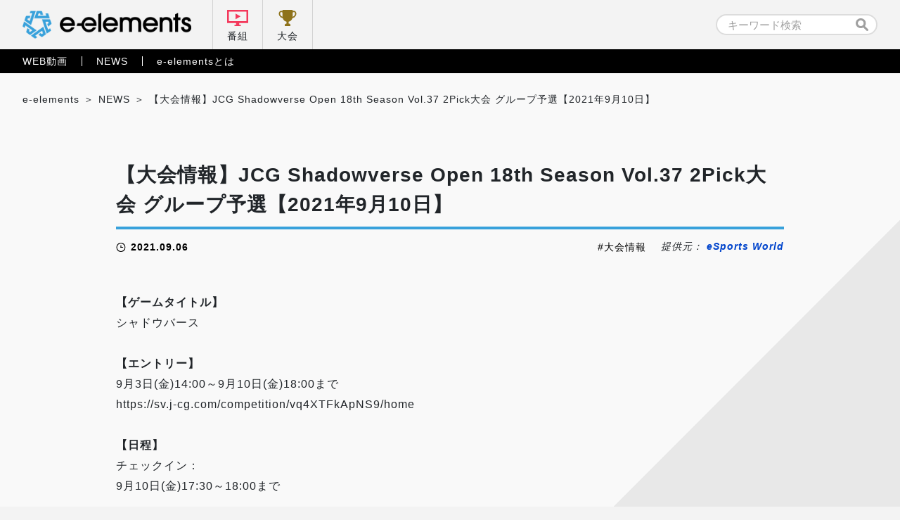

--- FILE ---
content_type: text/html; charset=UTF-8
request_url: https://e-elements.jp/portal/news/8394/
body_size: 10720
content:

<!doctype html>
<html lang="ja">
<head>
    <!-- Google Tag Manager -->
    <script>(function(w,d,s,l,i){w[l]=w[l]||[];w[l].push({'gtm.start':
    new Date().getTime(),event:'gtm.js'});var f=d.getElementsByTagName(s)[0],
    j=d.createElement(s),dl=l!='dataLayer'?'&l='+l:'';j.async=true;j.src=
    'https://www.googletagmanager.com/gtm.js?id='+i+dl;f.parentNode.insertBefore(j,f);
    })(window,document,'script','dataLayer','GTM-5NWSR9G');</script>
    <!-- End Google Tag Manager -->

    <meta charset="UTF-8">
    <meta name="viewport" content="width=device-width, initial-scale=1">
    
            <!-- 詳細ページ -->
        <title>【大会情報】JCG Shadowverse Open 18th Season Vol.37 2Pick大会 グループ予選【2021年9月10日】｜e-elements（イーエレメンツ）</title>

    
	<!-- カスタムフィールド挿入 タグ -->
		<!-- ここまで カスタムフィールド挿入 タグ -->

<link rel="stylesheet" href="https://e-elements.jp/wp-content/themes/e-elements/css/qreset.min.css">
    <link rel="stylesheet" href="https://e-elements.jp/wp-content/themes/e-elements/css/common.css">
    <link rel="stylesheet" href="https://e-elements.jp/wp-content/themes/e-elements/css/header.css">
    <link rel="stylesheet" href="https://e-elements.jp/wp-content/themes/e-elements/css/footer.css">

    
    
    <!-- ポータル -->
    <link rel="stylesheet" href="https://e-elements.jp/wp-content/themes/e-elements/css/movie.css">
    <link rel="stylesheet" href="https://e-elements.jp/wp-content/themes/e-elements/css/news.css">
    
    
    
    <!-- 記事詳細 -->
        <meta property="og:image" content="https://esports-world.jp/images/upload/2020/09/62447e2f7bf56bb63c30fc9371fb9c93.jpg">    
        
    <!-- canonical -->
    <link rel="canonical" href="https://esports-world.jp/tournament/14208">
    <link rel="icon" href="/wp-content/themes/e-elements/favicon.png" type="image/x-icon">
    <link rel="apple-touch-icon" href="/wp-content/themes/e-elements/apple-touch-icon.png" sizes="180x180">
    <script>
        if (window.innerWidth <= 750) { var devicecheck = 1 }
        else { var devicecheck = 0 }
    </script>

    <meta name='robots' content='max-image-preview:large' />
<link rel='stylesheet' id='wp-block-library-css' href='https://e-elements.jp/wp-includes/css/dist/block-library/style.min.css?ver=6.5.7' media='all' />
<style id='classic-theme-styles-inline-css'>
/*! This file is auto-generated */
.wp-block-button__link{color:#fff;background-color:#32373c;border-radius:9999px;box-shadow:none;text-decoration:none;padding:calc(.667em + 2px) calc(1.333em + 2px);font-size:1.125em}.wp-block-file__button{background:#32373c;color:#fff;text-decoration:none}
</style>
<style id='global-styles-inline-css'>
body{--wp--preset--color--black: #000000;--wp--preset--color--cyan-bluish-gray: #abb8c3;--wp--preset--color--white: #ffffff;--wp--preset--color--pale-pink: #f78da7;--wp--preset--color--vivid-red: #cf2e2e;--wp--preset--color--luminous-vivid-orange: #ff6900;--wp--preset--color--luminous-vivid-amber: #fcb900;--wp--preset--color--light-green-cyan: #7bdcb5;--wp--preset--color--vivid-green-cyan: #00d084;--wp--preset--color--pale-cyan-blue: #8ed1fc;--wp--preset--color--vivid-cyan-blue: #0693e3;--wp--preset--color--vivid-purple: #9b51e0;--wp--preset--gradient--vivid-cyan-blue-to-vivid-purple: linear-gradient(135deg,rgba(6,147,227,1) 0%,rgb(155,81,224) 100%);--wp--preset--gradient--light-green-cyan-to-vivid-green-cyan: linear-gradient(135deg,rgb(122,220,180) 0%,rgb(0,208,130) 100%);--wp--preset--gradient--luminous-vivid-amber-to-luminous-vivid-orange: linear-gradient(135deg,rgba(252,185,0,1) 0%,rgba(255,105,0,1) 100%);--wp--preset--gradient--luminous-vivid-orange-to-vivid-red: linear-gradient(135deg,rgba(255,105,0,1) 0%,rgb(207,46,46) 100%);--wp--preset--gradient--very-light-gray-to-cyan-bluish-gray: linear-gradient(135deg,rgb(238,238,238) 0%,rgb(169,184,195) 100%);--wp--preset--gradient--cool-to-warm-spectrum: linear-gradient(135deg,rgb(74,234,220) 0%,rgb(151,120,209) 20%,rgb(207,42,186) 40%,rgb(238,44,130) 60%,rgb(251,105,98) 80%,rgb(254,248,76) 100%);--wp--preset--gradient--blush-light-purple: linear-gradient(135deg,rgb(255,206,236) 0%,rgb(152,150,240) 100%);--wp--preset--gradient--blush-bordeaux: linear-gradient(135deg,rgb(254,205,165) 0%,rgb(254,45,45) 50%,rgb(107,0,62) 100%);--wp--preset--gradient--luminous-dusk: linear-gradient(135deg,rgb(255,203,112) 0%,rgb(199,81,192) 50%,rgb(65,88,208) 100%);--wp--preset--gradient--pale-ocean: linear-gradient(135deg,rgb(255,245,203) 0%,rgb(182,227,212) 50%,rgb(51,167,181) 100%);--wp--preset--gradient--electric-grass: linear-gradient(135deg,rgb(202,248,128) 0%,rgb(113,206,126) 100%);--wp--preset--gradient--midnight: linear-gradient(135deg,rgb(2,3,129) 0%,rgb(40,116,252) 100%);--wp--preset--font-size--small: 13px;--wp--preset--font-size--medium: 20px;--wp--preset--font-size--large: 36px;--wp--preset--font-size--x-large: 42px;--wp--preset--spacing--20: 0.44rem;--wp--preset--spacing--30: 0.67rem;--wp--preset--spacing--40: 1rem;--wp--preset--spacing--50: 1.5rem;--wp--preset--spacing--60: 2.25rem;--wp--preset--spacing--70: 3.38rem;--wp--preset--spacing--80: 5.06rem;--wp--preset--shadow--natural: 6px 6px 9px rgba(0, 0, 0, 0.2);--wp--preset--shadow--deep: 12px 12px 50px rgba(0, 0, 0, 0.4);--wp--preset--shadow--sharp: 6px 6px 0px rgba(0, 0, 0, 0.2);--wp--preset--shadow--outlined: 6px 6px 0px -3px rgba(255, 255, 255, 1), 6px 6px rgba(0, 0, 0, 1);--wp--preset--shadow--crisp: 6px 6px 0px rgba(0, 0, 0, 1);}:where(.is-layout-flex){gap: 0.5em;}:where(.is-layout-grid){gap: 0.5em;}body .is-layout-flex{display: flex;}body .is-layout-flex{flex-wrap: wrap;align-items: center;}body .is-layout-flex > *{margin: 0;}body .is-layout-grid{display: grid;}body .is-layout-grid > *{margin: 0;}:where(.wp-block-columns.is-layout-flex){gap: 2em;}:where(.wp-block-columns.is-layout-grid){gap: 2em;}:where(.wp-block-post-template.is-layout-flex){gap: 1.25em;}:where(.wp-block-post-template.is-layout-grid){gap: 1.25em;}.has-black-color{color: var(--wp--preset--color--black) !important;}.has-cyan-bluish-gray-color{color: var(--wp--preset--color--cyan-bluish-gray) !important;}.has-white-color{color: var(--wp--preset--color--white) !important;}.has-pale-pink-color{color: var(--wp--preset--color--pale-pink) !important;}.has-vivid-red-color{color: var(--wp--preset--color--vivid-red) !important;}.has-luminous-vivid-orange-color{color: var(--wp--preset--color--luminous-vivid-orange) !important;}.has-luminous-vivid-amber-color{color: var(--wp--preset--color--luminous-vivid-amber) !important;}.has-light-green-cyan-color{color: var(--wp--preset--color--light-green-cyan) !important;}.has-vivid-green-cyan-color{color: var(--wp--preset--color--vivid-green-cyan) !important;}.has-pale-cyan-blue-color{color: var(--wp--preset--color--pale-cyan-blue) !important;}.has-vivid-cyan-blue-color{color: var(--wp--preset--color--vivid-cyan-blue) !important;}.has-vivid-purple-color{color: var(--wp--preset--color--vivid-purple) !important;}.has-black-background-color{background-color: var(--wp--preset--color--black) !important;}.has-cyan-bluish-gray-background-color{background-color: var(--wp--preset--color--cyan-bluish-gray) !important;}.has-white-background-color{background-color: var(--wp--preset--color--white) !important;}.has-pale-pink-background-color{background-color: var(--wp--preset--color--pale-pink) !important;}.has-vivid-red-background-color{background-color: var(--wp--preset--color--vivid-red) !important;}.has-luminous-vivid-orange-background-color{background-color: var(--wp--preset--color--luminous-vivid-orange) !important;}.has-luminous-vivid-amber-background-color{background-color: var(--wp--preset--color--luminous-vivid-amber) !important;}.has-light-green-cyan-background-color{background-color: var(--wp--preset--color--light-green-cyan) !important;}.has-vivid-green-cyan-background-color{background-color: var(--wp--preset--color--vivid-green-cyan) !important;}.has-pale-cyan-blue-background-color{background-color: var(--wp--preset--color--pale-cyan-blue) !important;}.has-vivid-cyan-blue-background-color{background-color: var(--wp--preset--color--vivid-cyan-blue) !important;}.has-vivid-purple-background-color{background-color: var(--wp--preset--color--vivid-purple) !important;}.has-black-border-color{border-color: var(--wp--preset--color--black) !important;}.has-cyan-bluish-gray-border-color{border-color: var(--wp--preset--color--cyan-bluish-gray) !important;}.has-white-border-color{border-color: var(--wp--preset--color--white) !important;}.has-pale-pink-border-color{border-color: var(--wp--preset--color--pale-pink) !important;}.has-vivid-red-border-color{border-color: var(--wp--preset--color--vivid-red) !important;}.has-luminous-vivid-orange-border-color{border-color: var(--wp--preset--color--luminous-vivid-orange) !important;}.has-luminous-vivid-amber-border-color{border-color: var(--wp--preset--color--luminous-vivid-amber) !important;}.has-light-green-cyan-border-color{border-color: var(--wp--preset--color--light-green-cyan) !important;}.has-vivid-green-cyan-border-color{border-color: var(--wp--preset--color--vivid-green-cyan) !important;}.has-pale-cyan-blue-border-color{border-color: var(--wp--preset--color--pale-cyan-blue) !important;}.has-vivid-cyan-blue-border-color{border-color: var(--wp--preset--color--vivid-cyan-blue) !important;}.has-vivid-purple-border-color{border-color: var(--wp--preset--color--vivid-purple) !important;}.has-vivid-cyan-blue-to-vivid-purple-gradient-background{background: var(--wp--preset--gradient--vivid-cyan-blue-to-vivid-purple) !important;}.has-light-green-cyan-to-vivid-green-cyan-gradient-background{background: var(--wp--preset--gradient--light-green-cyan-to-vivid-green-cyan) !important;}.has-luminous-vivid-amber-to-luminous-vivid-orange-gradient-background{background: var(--wp--preset--gradient--luminous-vivid-amber-to-luminous-vivid-orange) !important;}.has-luminous-vivid-orange-to-vivid-red-gradient-background{background: var(--wp--preset--gradient--luminous-vivid-orange-to-vivid-red) !important;}.has-very-light-gray-to-cyan-bluish-gray-gradient-background{background: var(--wp--preset--gradient--very-light-gray-to-cyan-bluish-gray) !important;}.has-cool-to-warm-spectrum-gradient-background{background: var(--wp--preset--gradient--cool-to-warm-spectrum) !important;}.has-blush-light-purple-gradient-background{background: var(--wp--preset--gradient--blush-light-purple) !important;}.has-blush-bordeaux-gradient-background{background: var(--wp--preset--gradient--blush-bordeaux) !important;}.has-luminous-dusk-gradient-background{background: var(--wp--preset--gradient--luminous-dusk) !important;}.has-pale-ocean-gradient-background{background: var(--wp--preset--gradient--pale-ocean) !important;}.has-electric-grass-gradient-background{background: var(--wp--preset--gradient--electric-grass) !important;}.has-midnight-gradient-background{background: var(--wp--preset--gradient--midnight) !important;}.has-small-font-size{font-size: var(--wp--preset--font-size--small) !important;}.has-medium-font-size{font-size: var(--wp--preset--font-size--medium) !important;}.has-large-font-size{font-size: var(--wp--preset--font-size--large) !important;}.has-x-large-font-size{font-size: var(--wp--preset--font-size--x-large) !important;}
.wp-block-navigation a:where(:not(.wp-element-button)){color: inherit;}
:where(.wp-block-post-template.is-layout-flex){gap: 1.25em;}:where(.wp-block-post-template.is-layout-grid){gap: 1.25em;}
:where(.wp-block-columns.is-layout-flex){gap: 2em;}:where(.wp-block-columns.is-layout-grid){gap: 2em;}
.wp-block-pullquote{font-size: 1.5em;line-height: 1.6;}
</style>
<link rel='stylesheet' id='e-elements-style-css' href='https://e-elements.jp/wp-content/themes/e-elements/style.css?ver=1.0.0' media='all' />
<link rel='stylesheet' id='ci-image-widget-popup-css' href='https://e-elements.jp/wp-content/plugins/ci-image-widget/assets/css/popup.css?ver=6.5.7' media='all' />
<script src="https://e-elements.jp/wp-includes/js/jquery/jquery.min.js?ver=3.7.1" id="jquery-core-js"></script>
<script src="https://e-elements.jp/wp-includes/js/jquery/jquery-migrate.min.js?ver=3.4.1" id="jquery-migrate-js"></script>
<link rel="https://api.w.org/" href="https://e-elements.jp/wp-json/" /><link rel="alternate" type="application/json" href="https://e-elements.jp/wp-json/wp/v2/posts/8394" /><link rel="EditURI" type="application/rsd+xml" title="RSD" href="https://e-elements.jp/xmlrpc.php?rsd" />
<link rel="alternate" type="application/json+oembed" href="https://e-elements.jp/wp-json/oembed/1.0/embed?url=https%3A%2F%2Fe-elements.jp%2Fportal%2Fnews%2F8394%2F" />
<link rel="alternate" type="text/xml+oembed" href="https://e-elements.jp/wp-json/oembed/1.0/embed?url=https%3A%2F%2Fe-elements.jp%2Fportal%2Fnews%2F8394%2F&#038;format=xml" />
<!-- start Simple Custom CSS and JS -->
<style>
.size100 {
	width: 100px;
 }
.size200 {
	width: 200px;
 }
.size300 {
	width: 300px;
 }
.size400 {
	width: 400px;
 }
.size500 {
	width: 500px;
 }
.size600 {
	width: 600px;
 }
.size700 {
	width: 700px;
 }
.size800 {
	width: 800px;
 }
.size900 {
	width: 900px;
 }

.article_post p a,
.video_post.movie_area p a{
  color: #0044CC;
  font-weight: bold;
}

.article_post .iframe_area, .article_post .video{
  margin: 0 0 .5rem 0;
  position: relative;
  /* &::before {
            width: 100%;
            height: 100%;
            background: rgba(0,0,0,.6);
        }
        &::after {
            bottom: .36rem;
            width: 2.05rem;
            height: .35rem;
            background: url('../img/logo_e-elements_white.svg') no-repeat center / contain;
            @media screen and (max-width: 750px) {
                bottom: .3rem;
                width: 1.7rem;
                height: .3rem;
            }
        } */
}

.article_post .iframe_area::before, .article_post .iframe_area::after,
.article_post .video::before, .article_post .video::after {
  margin: auto;
  position: absolute;
  right: 0;
  left: 0;
  content: '';
}

.article_post .iframe_area iframe,
.article_post .video iframe {
  border: none;
  width: 100%;
  height: 42vw;
  max-height: 5.34rem;
  vertical-align: bottom;
}

@media screen and (max-width: 750px) {
  .article_post .iframe_area iframe,
  .article_post .video iframe {
    height: 47vw;
    max-height: 3.5rem;
  }
}

.article_post .iframe_area .txt,
.article_post .video .txt {
  margin: auto;
  padding: 1.15rem 0 0 0;
  position: absolute;
  top: 1.22rem;
  right: 0;
  left: 0;
  line-height: 1.7;
  color: #fff;
  font-weight: bold;
  font-size: .32rem;
  text-align: center;
}

@media screen and (max-width: 750px) {
  .article_post .iframe_area .txt,
  .article_post .video .txt {
    padding: .94rem 0 0 0;
    top: .45rem;
    font-size: .28rem;
  }
}

.article_post .iframe_area .txt::before,
.article_post .video .txt::before {
  margin: auto;
  position: absolute;
  top: 0;
  right: 0;
  left: 0;
  width: .6rem;
  height: .86rem;
  content: '';
  background: url("../img/ic_lock.svg") no-repeat center/contain;
}

@media screen and (max-width: 750px) {
  .article_post .iframe_area .txt::before,
  .article_post .video .txt::before {
    width: .5rem;
    height: .72rem;
  }
}
</style>
<!-- end Simple Custom CSS and JS -->
	<!-- Global site tag (gtag.js) - Google Analytics -->
	<!--
	<script async src="https://www.googletagmanager.com/gtag/js?id=G-Q8LJBNHTHC"></script>
	<script>
	window.dataLayer = window.dataLayer || [];
	function gtag(){dataLayer.push(arguments);}
	gtag('js', new Date());

	gtag('config', 'G-Q8LJBNHTHC');
    </script>
	-->
</head>

<body class="post-template-default single single-post postid-8394 single-format-standard no-sidebar news portal">
<!-- Google Tag Manager (noscript) -->
<noscript><iframe src="https://www.googletagmanager.com/ns.html?id=GTM-5NWSR9G"
height="0" width="0" style="display:none;visibility:hidden"></iframe></noscript>
<!-- End Google Tag Manager (noscript) -->


<!-- 通常ヘッダー (番組配下以外) -->

<header class="header_pc">
    <nav class="nav_primary">
        <div class="inner">
            <ul class="left">
                <li class="logo"><a href="https://e-elements.jp/" id="ee_top_tagID_01"><h1><img src="https://e-elements.jp/wp-content/themes/e-elements/img/logo_e-elements.svg" alt="e-elements"></h1></a></li>
                <li class="tv"><a href="https://e-elements.jp/channel/" id="ee_top_tagID_02">番組</a></li>
                <li class="tournament"><a href="https://e-elements.jp/tournament_list/" id="ee_top_tagID_03">大会</a></li>
            </ul>
            <ul class="right">
                <li class="search" id="ee_top_tagID_04"><form id="searchform" class="searchform" role="search" method="get" action="https://e-elements.jp/">
    <input id="s" name="s" type="text" value="" placeholder="キーワード検索">
    <input id="searchsubmit" type="submit" value="">
</form>
</li>
            </ul>
        </div>
    </nav>
    <nav class="nav_secondary">
        <div class="inner">
            <ul class="txt_link">
                <li><a href="https://e-elements.jp/portal/movie/" id="ee_top_tagID_05">WEB動画</a></li>
                <li><a href="https://e-elements.jp/portal/news/" id="ee_top_tagID_06">NEWS</a></li>
                <li><a href="https://e-elements.jp/about/" id="ee_top_tagID_07">e-elementsとは</a></li>
            </ul>
        </div>
    </nav>
</header>

<!-- SP -->
<header class="header_sp">
    <nav class="nav_primary">
        <ul>
            <li class="logo"><a href="https://e-elements.jp/" id="ee_top_tagID_01"><h1><img src="https://e-elements.jp/wp-content/themes/e-elements/img/logo_e-elements.svg" alt="e-elements"></h1></a></li>
            <li class="tv"><a href="https://e-elements.jp/channel/" id="ee_top_tagID_02">番組</a></li>
            <li class="tournament"><a href="https://e-elements.jp/tournament_list/" id="ee_top_tagID_03">大会</a></li>
            <li class="toggle"><span></span><span></span><span></span></li>
        </ul>
    </nav>
    <nav class="nav_secondary">
        <div class="search" id="ee_top_tagID_04"><form id="searchform" class="searchform" role="search" method="get" action="https://e-elements.jp/">
    <input id="s" name="s" type="text" value="" placeholder="キーワード検索">
    <input id="searchsubmit" type="submit" value="">
</form>
</div>
        <ul class="txt_link">
            <li><a href="https://e-elements.jp/portal/movie/" id="ee_top_tagID_05">WEB動画</a></li>
            <li><a href="https://e-elements.jp/portal/news/" id="ee_top_tagID_06">NEWS</a></li>
            <li><a href="https://e-elements.jp/about/" id="ee_top_tagID_07">e-elementsとは</a></li>
        </ul>
        <ul class="sns">
            <li><a href="https://twitter.com/e_elements_Jp" target="_blank" rel="noopener noreferrer" id="ee_com_tagID_01"><img src="https://e-elements.jp/wp-content/themes/e-elements/img/ic_sns_tw_color.svg" alt="Twitter"></a></li>
            <li><a href="https://www.youtube.com/channel/UCylAljc7a9xs8QEHTGXx53Q/" target="_blank" rel="noopener noreferrer" id="ee_com_tagID_02"><img src="https://e-elements.jp/wp-content/themes/e-elements/img/ic_sns_yt_color.svg" alt="YouTube"></a></li>
        </ul>
    </nav>
</header>

<!-- アクセス数カウント -->
    <main class="sub single">

        <!-- パンくず -->
        <ul class="breadcrumb_list">
            <!-- Breadcrumb NavXT 7.3.1 -->
<li><span property="itemListElement" typeof="ListItem"><a property="item" typeof="WebPage" title="Go to e-elements（イーエレメンツ）." href="https://e-elements.jp" class="home" ><span property="name">e-elements</span></a><meta property="position" content="1"></span></li><li><span property="itemListElement" typeof="ListItem"><a property="item" typeof="WebPage" title="Go to the NEWS category archives." href="https://e-elements.jp/portal/news/" class="taxonomy category" ><span property="name">NEWS</span></a><meta property="position" content="3"></span></li><li><span property="itemListElement" typeof="ListItem"><span property="name" class="post post-post current-item">【大会情報】JCG Shadowverse Open 18th Season Vol.37 2Pick大会 グループ予選【2021年9月10日】</span><meta property="url" content="https://e-elements.jp/portal/news/8394/"><meta property="position" content="4"></span></li>        </ul>

        <!-- MOVIE -->
                <section class="article_post">
            <div id="rss_post" class="inner">                                    <div class="ttl_area">
                        <h2><a href="https://e-elements.jp/portal/news/8394/">【大会情報】JCG Shadowverse Open 18th Season Vol.37 2Pick大会 グループ予選【2021年9月10日】</a></h2>
                        <div class="data_wrap">
                            <time datetime="2021-09-06">2021.09.06</time>
                            <ul class="tag_list"><li><a href="https://e-elements.jp/tag/%e5%a4%a7%e4%bc%9a%e6%83%85%e5%a0%b1/" rel="tag">大会情報</a></li></ul>                            <p class="source_uri">提供元： <a href="https://esports-world.jp/tournament/14208" target="_blank" rel="noopener noreferrer">eSports World</a></p>                        </div>
                    </div>
                                                <strong>【ゲームタイトル】</strong><br />シャドウバース<br /><br /><strong>【エントリー】</strong><br />9月3日(金)14:00～9月10日(金)18:00まで<br /><a href="https://sv.j-cg.com/competition/vq4XTFkApNS9/home" >https://sv.j-cg.com/competition/vq4XTFkApNS9/home</a><br /><br /><strong>【日程】</strong><br />チェックイン：<br />9月10日(金)17:30～18:00まで<br /><br />対戦表公開：<br />9月10日(金)18:10<br /><br /><strong>【URL】</strong><br />JCG Shadowverse Open公式サイト：<a href="https://sv.j-cg.com/" >https://sv.j-cg.com</a><br />大会参加について：<a href="https://sv.j-cg.com/howtojoin" >https://sv.j-cg.com/howtojoin</a><br /><br /><div> </div>                                                    <script>
                    if(devicecheck < 1){//PC
                    } else {//SP
                        jQuery('ul.reference li:nth-child(n + 4)').remove();
                    }
                </script>
            </div>
        </section>
        <section class="news_area">
            <div class="inner">
                <h3 class="ttl_bordertop">関連記事</h3>
                <ul class="article_list">
                                        <li>
                        <a class="link_box" href="https://e-elements.jp/portal/news/31162/">
                            <img src="https://esports-world.jp/images/upload/2026/01/5b2fa9e9e3f5497dd54479735095298d.jpg">                            <div class="bg">
                                <dl>
                                    <dt>【大会情報】Battle of Kinki【2025年12月17日〜2026年1月25日】</dt>
                                    <dd>
                                        大会概要 【ゲームタイトル】Apex Legends【概要】 関西2府5県（京都・大阪・滋賀・三重・兵庫・奈良・和歌山）の各団体からなる関西eスポーツ実行委員会による『Apex Legends』の大会。各府県ごとのオンライン予選を経て、サンガスタジアム by KYOCERA e-Sports ZONEにて1月25日（日）に本戦が行われる。予選形式や詳細ルールは各予選大会の案内を確認。会場 【会場】 予選：オンライン本戦：サンガスタジアム by KYOCERA e-Sports ZONE（オンライン参加も可）【住所】京都府亀岡市亀岡駅北1丁目8−2日程 【日程】オンライン予選三重エリア代表選出：12月20日（土）15:00〜17:00京都エリア代表選出：12月21日（日）15:00〜17:00大阪エリア代表選出：1月16日（金）20:30〜22:30滋賀エリア代表選出：1月17日（土）18:00〜20:00奈良エリア代表選出：1月17日（土）19:00〜22:00兵庫エリア代表選出：1月18日（日）15:00〜17:00和歌山エリア代表選出：1月18日（日）19:00〜21:00本戦：1月25日（日）出場チーム・選手 本戦進出チーム三重エリア代表：Windy チーム、Gon チーム京都エリア代表：けんけんチーム、marlion チームほか未定賞金  優勝（オンラインのみ）：Amazonギフト券 5000円×3名 優勝（オフライン参加者1名以上）：Amazonギフト券 10000円×3名 副賞：1〜3位に亀岡牛（オフライン参加人数分）エントリー情報 【エントリー条件】 17歳以上【エントリー〆切】各予選大会による【エントリー料金】 無料【エントリーURL】公式サイトより各予選ページへhttps://www.bok-esports.jp/リンク 【配信】予選：各予選開催団体が指定する動画配信プラットフォームにて視聴可能本戦：京都eスポーツ協会YouTubeチャンネルにて配信予定。サンガスタジアム現地でも観戦可能。YouTube：https://youtube.com/channel/UCpq_rJSPKd17OGJQE0Su4Yw?si=VLp7ykNR-JVYRhzF【リンク】大会公式サイト：https://www.bok-esports.jp/京都eスポーツ協会 X：https://x.com/esports_kyoto/                                    </dd>
                                </dl>
                            </div>
                        </a>
                        <div class="data_wrap">
                            <ul class="tag_list">
                                <li class="test"><a href="https://e-elements.jp/tag/%e5%a4%a7%e4%bc%9a%e6%83%85%e5%a0%b1/">大会情報</a></li>                            </ul>
                            <time>2026.01.15</time>
                        </div>
                    </li>
                                        <li>
                        <a class="link_box" href="https://e-elements.jp/portal/news/31160/">
                            <img src="https://esports-world.jp/images/upload/2025/01/ade40b4eb8fb2683af05b406fc29c4e7.jpg">                            <div class="bg">
                                <dl>
                                    <dt>【大会情報】LCP 2026 Split 1 レギュラーシーズン 【2026年1月16日〜2月8日】</dt>
                                    <dd>
                                        大会概要 【ゲームタイトル】リーグ・オブ・レジェンド【概要】「LCP」は、アジア太平洋地域のLoL Esports競技シーンにおける最高峰リーグ。2026年からは3つのスプリットに分けられ、それぞれの直後に国際大会が設定されている。スプリット1は1月16日〜3月1日まで開催され、優勝した1チームが国際大会「First Stand」の出場権を獲得する。また、2026年よりチャンピオンシップポイント制が導入され、試合の勝敗や順位に応じて獲得したポイントによって世界大会「Worlds」への出場権や、昇格／降格戦「LCP P&amp;R」への参戦などが決まる。日本からは、Fukuoka SoftBank HAWKS gamingとDetonatioN FocusMeの2チームが参戦する。【フォーマット】REGULAR SEASON（レギュラーシーズン）・シングルラウンドロビン（1回ずつ総当たり戦）、Bo3（2試合先取）で実施・フィアレスドラフトを採用・ゲーム1のサイド選択権は、2vs2マッチにて決定・サイド選択に「ファーストセレクション」を導入。レッド／ブルーのサイド選択権と、ファースト／セカンドのドラフト選択権のいずれかを選択できる・試験的に「コーチボイス」を導入。1ゲームにつき最大3回、1回45秒間、コーチからのアドバイスなどが可能になる・上位6チームがノックアウトステージに進出チャンピオンシップポイントスプリット1 レギュラーシーズン・ゲームポイント：ゲーム勝利で+1、敗北で-1・順位ポイント：レギュラーシーズンの順位に応じて、1位7ポイント、2位6ポイントと続く・レギュラーシーズン終了時、チャンピオンシップポイントがマイナスのチームは0にリセットされる（ゲームポイントのみ。順位ポイントは引き継がれる）会場 【会場】LCP Arena（台湾）日程 試合はいずれも日本時間の15:00／17:30より行われる。【日程】Week12025年1月16日（金）15:00 GZ vs TSW17:30 DCG vs SHG2025年1月17日（土）15:00 GAM vs CFO17:30 DFM vs MVK2025年1月18日（日）15:00 GZ vs DCG17:30 TSW vs SHGWeek22025年1月23日（金）〜25日（日）Week32025年1月29日（木）〜2月1日（日）Week42025年2月5日（木）〜8日（日）出場チーム・選手 「LCP 2026」に参戦するのは8チーム。パートナーチームは3チームとなり、PSG Talonの撤退に変わってGround Zero Gaming（GZ）が新たにゲストチームとして参戦する。MGN Vikings Esportsはリブランディングを行い、MVK Esportsに改称した。また、各地域の上位チームと「LCP 2025」のゲストチームの入れ替えを行う昇格戦「LCP 2025 P&amp;R」で優勝したDeep Cross Gamingが、Chiefs Esports Clubに変わって昇格した。パートナーチーム&#127481;&#127484;CTBC Flying Oyster（CFO） &#127471;&#127477;Fukuoka SoftBank HAWKS gaming（SHG） &#127483;&#127475;GAM Esports（GAM） ゲストチーム&#127471;&#127477;DetonatioN FocusMe（DFM） &#127483;&#127475;Team Secret Whales（TSW） &#127483;&#127475;MVK Esports（MVK） &#127462;&#127482;Ground Zero Gaming（GZ） &#127481;&#127484;Deep Cross Gaming（DCG） チケット情報 【チケット料金】一般：300台湾ドル【チケット予約先】KKTIXhttps://kktix.com/events?utf8=%E2%9C%93&amp;search=LCP&amp;start_at=2026%2F01%2F15リンク 【配信】Twitch：https://www.twitch.tv/riotgamesjpYouTube：https://www.youtube.com/LoLeSportsJP【リンク】https://lolesports.com/ja-JP/news/lcp-2026-season-primer                                    </dd>
                                </dl>
                            </div>
                        </a>
                        <div class="data_wrap">
                            <ul class="tag_list">
                                <li class="test"><a href="https://e-elements.jp/tag/%e5%a4%a7%e4%bc%9a%e6%83%85%e5%a0%b1/">大会情報</a></li>                            </ul>
                            <time>2026.01.15</time>
                        </div>
                    </li>
                                        <li>
                        <a class="link_box" href="https://e-elements.jp/portal/news/31150/">
                            <img src="https://esports-world.jp/images/upload/2026/01/e1d341845f663d6d9736064e48e8ccd5.jpg">                            <div class="bg">
                                <dl>
                                    <dt>【大会情報】CAPCOM Pro Tour 2025 ワールドウォリアー 日本大会 決勝【2026年2月8日】</dt>
                                    <dd>
                                        大会概要 【ゲームタイトル】 ストリートファイター6【概要】 『ストリートファイター6』にて、世界中のプレーヤーが年間チャンピオンを目指し、各地域で激戦を繰り広げる大会「CAPCOM Pro Tour 2025」（CPT 2025）。その大会群の一つである「ワールドウォリアー」は数カ月にわたり複数回開催され、24地域から合計28名が優勝賞金100万ドルの世界決勝大会「CAPCOM CUP 12」への出場権を獲得する。「ワールドウォリアー 日本大会」は順位に応じてポイントが獲得できる5回の通常大会（2025年9月7日、10月5日、10月26日、11月30日、2026年1月11日）と、ポイント順位上位選手8名によるオフライン決勝大会（2026年2月8日）の全6回で構成。「Super Region」に該当し、以下の2名が「CAPCOM CUP 12」への出場権を獲得する。5回の通常大会終了時に5大会分の合計ポイント順位が1位であった選手 上記の選手を除き、自身が参加した上位3大会分の合計ポイント順位上位8名によって行われる決勝大会の優勝選手 1名は5回の通常大会で合計ポイント1位となったひぐち選手に確定済み。残り1名は、2月8日の決勝大会でひぐち選手を除くポイント順位上位選手8名から勝ち上がった選手となる。また、本大会は、2026年に愛知・名古屋で開催される「第20回アジア競技大会」の日本代表選手の選考対象大会にもなっている。会場 【会場】esports Style UENOにてオフライン開催※同会場にてパブリックビューイングも実施日程 【日程】2026年2月8日（日）15:00パブリックビューイングスケジュール14:00 開場15:00 開演21:00 イベント終了予定出場チーム・選手 IZBSG｜鶏めし 広島TEAM iXA｜taketake-piano CR｜どぐら SCARZ｜きんちょ SBI｜ひびき IBSG｜ヤナイ NTPOJA｜Seiya DFM/PWS｜GO1 出演者 パブリックビューイング ゲストアール（@papatiwawa）ハメコ。（@hameko）ももち（@momochi212）チケット情報 【チケット種類】パブリックビューイング（esports Style UENO）【料金】チケット種別・パブリックビューイング 6800円・パブリックビューイング（各種サポータータオル付）9480円【チケット申し込みURL】https://livepocket.jp/e/dxu36リンク 【配信】YouTube：https://www.youtube.com/@CapcomFightersJPTwitch：https://www.twitch.tv/capcomfighters_jp【リンク】CAPCOM eSports公式X：https://x.com/CAPCOM_eSports大会スケジュール：https://sf.esports.capcom.com/cpt/jp/schedule/                                    </dd>
                                </dl>
                            </div>
                        </a>
                        <div class="data_wrap">
                            <ul class="tag_list">
                                <li class="test"><a href="https://e-elements.jp/tag/%e5%a4%a7%e4%bc%9a%e6%83%85%e5%a0%b1/">大会情報</a></li>                            </ul>
                            <time>2026.01.14</time>
                        </div>
                    </li>
                                        <li>
                        <a class="link_box" href="https://e-elements.jp/portal/news/31144/">
                            <img src="https://esports-world.jp/images/upload/2026/01/876168a95e102dabcda9eff2f7291f2f.jpg">                            <div class="bg">
                                <dl>
                                    <dt>【大会情報】Six Invitational 2026【2026年2月2日〜15日】</dt>
                                    <dd>
                                        大会概要 【ゲームタイトル】レインボーシックス シージX【概要】  「Six Invitational」は、ユービーアイソフトが主催する『レインボーシックス シージX』の世界大会。世界中から強豪チームが集結し、世界一を決める。会場はフランス・パリのAdidas Arena。賞金は300万ドル（約4億5000万円）。会場 【会場】 Adidas Arena（フランス・パリ）日程 【日程】 グループステージ：2026年2月2日（月）〜2月6日（金） プレイオフ：2026年2月8日（日）〜2月15日（日）出場チーム・選手 BNK FEARX Dplus KIA Elevate ENTERPRISE Esports FaZe Clan Fluxo W7M FURIA G2 Esports M80 Ninjas in Pyjamas Shopify Rebellion Spacestation Gaming Team Falcons Team Secret Weibo Gaming Wildcard Gaming 賞金 300万ドル（約4億5000万円）※1ドル＝150円換算リンク 【リンク】大会公式ページ：https://www.ubisoft.com/ja-jp/esports/rainbow-six/siege/competition/477Rainbow Six Esports 公式X：https://x.com/R6esportsレインボーシックス公式X（日本語）：https://x.com/Rainbow6JP                                    </dd>
                                </dl>
                            </div>
                        </a>
                        <div class="data_wrap">
                            <ul class="tag_list">
                                <li class="test"><a href="https://e-elements.jp/tag/%e5%a4%a7%e4%bc%9a%e6%83%85%e5%a0%b1/">大会情報</a></li>                            </ul>
                            <time>2026.01.14</time>
                        </div>
                    </li>
                                    </ul>
                <p class="btn_arrow">
                    <a href=https://e-elements.jp/tag/%e5%a4%a7%e4%bc%9a%e6%83%85%e5%a0%b1>もっと見る</a>                </p>
            </div>
        </section>

        <!-- program -->
        
    </main>

<footer class="footer">
    <div class="fixed_ic">
        <a class="pagetop" href="#"></a>
        <ul class="sns">
            <li><a href="https://twitter.com/e_elements_Jp" target="_blank" rel="noopener noreferrer" id="ee_com_tagID_01"><img src="https://e-elements.jp/wp-content/themes/e-elements/img/ic_sns_tw_black.svg" alt="Twitter"></a></li>
            <li><a href="https://www.youtube.com/channel/UCylAljc7a9xs8QEHTGXx53Q/" target="_blank" rel="noopener noreferrer" id="ee_com_tagID_02"><img src="https://e-elements.jp/wp-content/themes/e-elements/img/ic_sns_yt_black.svg" alt="YouTube"></a></li>
        </ul>
    </div>
    <div class="inner">
        <div class="sitemap portal">
            <p><a href="https://e-elements.jp/" id="ee_top_tagID_36">e-elements TOP</a></p>
            <ul>
                <li><a href="https://e-elements.jp/portal/movie/" id="ee_top_tagID_37">WEB動画</a></li>
                <li><a href="https://e-elements.jp/portal/news/" id="ee_top_tagID_38">NEWS</a></li>
                <li><a href="https://e-elements.jp/about/" id="ee_top_tagID_39">e-elemtntsとは</a></li>
            </ul>
        </div>
        <div class="sitemap channel">
            <p><a href="https://e-elements.jp/channel/" id="ee_top_tagID_40">番組   TOP</a></p>
            <ul>
                <li><a href="https://e-elements.jp/channel/channel_news/" id="ee_top_tagID_41">番組お知らせ</a></li>
                <li><a href="https://e-elements.jp/channel/program/" id="ee_top_tagID_42">番組一覧</a></li>
                <li><a href="https://e-elements.jp/channel/present/" id="ee_top_tagID_43">プレゼント</a></li>
                <li><a href="https://e-elements.jp/channel/#intro" id="ee_top_tagID_44">番組概要</a></li>
                <li><a href="https://e-elements.jp/channel/#performer" id="ee_top_tagID_45">出演者</a></li>
            </ul>
        </div>
        <div class="sitemap other">
            <ul>
                <li><a href="https://e-elements.jp/contact/" id="ee_top_tagID_46">お問い合わせ</a></li>
                <li><a href="https://www.animax.co.jp/company/privacy-policy" id="ee_top_tagID_47" target="_blank">個人情報の取り扱いについて</a></li>
                <li><a href="https://e-elements.jp/terms/" id="ee_top_tagID_48">利用規約</a></li>
                <li><a href="https://rei-law.com/" target="_blank">顧問弁護士事務所：レイ法律事務所</a></li>
            </ul>
        </div>
        <div class="logo_wrap">
            <p class="logo"><a href="https://e-elements.jp/"><img src="https://e-elements.jp/wp-content/themes/e-elements/img/logo_e-elements.svg" alt="e-elements"></a></p>
            <p class="copyright">&#x24b8;Animax Broadcast Japan. All rights reserved.</p>
        </div>
    </div>
</footer>

<script src="https://e-elements.jp/wp-content/themes/e-elements/js/jquery-3.5.1.min.js"></script>
<script src="https://e-elements.jp/wp-content/themes/e-elements/js/picturefill.min.js"></script>
<script src="https://e-elements.jp/wp-content/themes/e-elements/js/common.js"></script>




<script src="https://e-elements.jp/wp-content/plugins/ci-image-widget/assets/js/jquery.magnific-popup.js?ver=1.0" id="ci-image-widget-magnific-popup-js"></script>
<script src="https://e-elements.jp/wp-content/plugins/ci-image-widget/assets/js/scripts.js?ver=1.0" id="ci-image-widget-scripts-js"></script>
<script src="https://e-elements.jp/wp-content/plugins/page-links-to/dist/new-tab.js?ver=3.3.7" id="page-links-to-js"></script>

</body>
</html>


--- FILE ---
content_type: image/svg+xml
request_url: https://e-elements.jp/wp-content/themes/e-elements/img/ic_sns_yt_black.svg
body_size: 1179
content:
<svg xmlns="http://www.w3.org/2000/svg" xmlns:xlink="http://www.w3.org/1999/xlink" width="63" height="63" viewBox="0 0 63 63">
  <image id="ic_sns_yt_black.svg" width="63" height="63" xlink:href="[data-uri]"/>
</svg>


--- FILE ---
content_type: image/svg+xml
request_url: https://e-elements.jp/wp-content/themes/e-elements/img/ic_tournament.svg
body_size: 871
content:
<svg xmlns="http://www.w3.org/2000/svg" width="35.68" height="32.844" viewBox="0 0 35.68 32.844">
  <defs>
    <style>
      .cls-1 {
        fill: #8e721a;
        fill-rule: evenodd;
      }
    </style>
  </defs>
  <path id="ic_tournament.svg" class="cls-1" d="M2908.64,23.607a4.733,4.733,0,0,0-3.39-1.7,6.228,6.228,0,0,0-2.78.58V20h-20.42v2.49a6.228,6.228,0,0,0-2.78-.58,4.733,4.733,0,0,0-3.39,1.7c-1.73,1.993-1.93,5.028-.53,7.922a9.734,9.734,0,0,0,7.12,5.395,10.227,10.227,0,0,0,7.72,7.1v3.723h-1.68V48.9h-2.04v3.962h11.58V48.9h-2.04V47.749h-1.68V44.026a10.227,10.227,0,0,0,7.72-7.1,9.734,9.734,0,0,0,7.12-5.395C2910.57,28.634,2910.37,25.6,2908.64,23.607Zm-30.92,6.77c-0.92-1.9-.87-3.875.15-5.039a2.052,2.052,0,0,1,1.51-.8,4.869,4.869,0,0,1,2.67.951V34.12A7.169,7.169,0,0,1,2877.72,30.377Zm29.08,0a7.169,7.169,0,0,1-4.33,3.744V25.494a4.869,4.869,0,0,1,2.67-.951,2.052,2.052,0,0,1,1.51.8C2907.67,26.5,2907.72,28.479,2906.8,30.377Z" transform="translate(-2874.41 -20)"/>
</svg>
